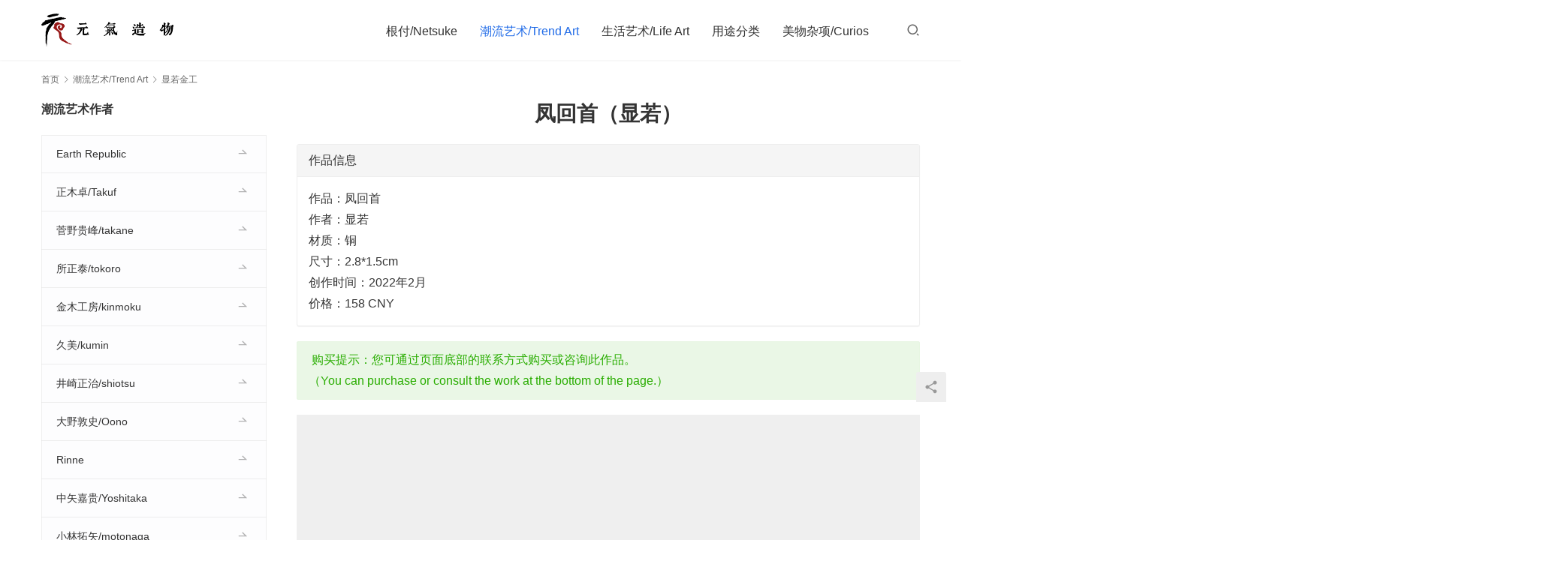

--- FILE ---
content_type: text/html; charset=UTF-8
request_url: https://www.elementcreat.com/archives/96682.htm
body_size: 13068
content:
<!DOCTYPE html>
<html lang="zh-CN">
<head>
<meta charset="UTF-8">
<meta http-equiv="X-UA-Compatible" content="IE=edge,chrome=1">
<meta name="renderer" content="webkit">
<meta name="viewport" content="initial-scale=1.0,user-scalable=no,maximum-scale=1,width=device-width,viewport-fit=cover">
<meta name="format-detection" content="telephone=no">
<title>凤回首（显若）  |  元气造物</title>
<link rel="canonical" href="https://www.elementcreat.com/archives/96682.htm" />
<meta name="applicable-device" content="pc,mobile" />
<meta http-equiv="Cache-Control" content="no-transform" />
<link rel="shortcut icon" href="https://www.elementcreat.com/wp-content/uploads/2021/11/ico32.png" />
<link rel='dns-prefetch' href='//at.alicdn.com' />
<link rel='dns-prefetch' href='//cdn.jsdelivr.net' />
<link rel="alternate" type="application/rss+xml" title="元气造物 &raquo; Feed" href="https://www.elementcreat.com/feed" />
<link rel="alternate" type="application/rss+xml" title="元气造物 &raquo; 评论Feed" href="https://www.elementcreat.com/comments/feed" />
<link rel="alternate" type="application/rss+xml" title="元气造物 &raquo; 凤回首（显若）评论Feed" href="https://www.elementcreat.com/archives/96682.htm/feed" />
<link rel='stylesheet' id='stylesheet-css'  href='//www.elementcreat.com/wp-content/uploads/wpcom/style.5.7.0.1762159635.css?ver=5.7.0' media='all' />
<link rel='stylesheet' id='material-icons-css'  href='http://www.elementcreat.com/wp-content/themes/module/themer/assets/css/material-icons.css?ver=5.7.0' media='all' />
<link rel='stylesheet' id='remixicon-css'  href='https://cdn.jsdelivr.net/npm/remixicon@2.5.0/fonts/remixicon.css?ver=2.5.0' media='all' />
<link rel='stylesheet' id='font-awesome-css'  href='http://www.elementcreat.com/wp-content/themes/module/themer/assets/css/font-awesome.css?ver=5.7.0' media='all' />
<style id='wp-block-library-inline-css'>
:root{--wp-admin-theme-color:#007cba;--wp-admin-theme-color--rgb:0,124,186;--wp-admin-theme-color-darker-10:#006ba1;--wp-admin-theme-color-darker-10--rgb:0,107,161;--wp-admin-theme-color-darker-20:#005a87;--wp-admin-theme-color-darker-20--rgb:0,90,135;--wp-admin-border-width-focus:2px}@media (-webkit-min-device-pixel-ratio:2),(min-resolution:192dpi){:root{--wp-admin-border-width-focus:1.5px}}:root{--wp--preset--font-size--normal:16px;--wp--preset--font-size--huge:42px}:root .has-very-light-gray-background-color{background-color:#eee}:root .has-very-dark-gray-background-color{background-color:#313131}:root .has-very-light-gray-color{color:#eee}:root .has-very-dark-gray-color{color:#313131}:root .has-vivid-green-cyan-to-vivid-cyan-blue-gradient-background{background:linear-gradient(135deg,#00d084,#0693e3)}:root .has-purple-crush-gradient-background{background:linear-gradient(135deg,#34e2e4,#4721fb 50%,#ab1dfe)}:root .has-hazy-dawn-gradient-background{background:linear-gradient(135deg,#faaca8,#dad0ec)}:root .has-subdued-olive-gradient-background{background:linear-gradient(135deg,#fafae1,#67a671)}:root .has-atomic-cream-gradient-background{background:linear-gradient(135deg,#fdd79a,#004a59)}:root .has-nightshade-gradient-background{background:linear-gradient(135deg,#330968,#31cdcf)}:root .has-midnight-gradient-background{background:linear-gradient(135deg,#020381,#2874fc)}.has-regular-font-size{font-size:1em}.has-larger-font-size{font-size:2.625em}.has-normal-font-size{font-size:var(--wp--preset--font-size--normal)}.has-huge-font-size{font-size:var(--wp--preset--font-size--huge)}.has-text-align-center{text-align:center}.has-text-align-left{text-align:left}.has-text-align-right{text-align:right}#end-resizable-editor-section{display:none}.aligncenter{clear:both}.items-justified-left{justify-content:flex-start}.items-justified-center{justify-content:center}.items-justified-right{justify-content:flex-end}.items-justified-space-between{justify-content:space-between}.screen-reader-text{border:0;clip:rect(1px,1px,1px,1px);-webkit-clip-path:inset(50%);clip-path:inset(50%);height:1px;margin:-1px;overflow:hidden;padding:0;position:absolute;width:1px;word-wrap:normal!important}.screen-reader-text:focus{background-color:#ddd;clip:auto!important;-webkit-clip-path:none;clip-path:none;color:#444;display:block;font-size:1em;height:auto;left:5px;line-height:normal;padding:15px 23px 14px;text-decoration:none;top:5px;width:auto;z-index:100000}html :where(.has-border-color),html :where([style*=border-width]){border-style:solid}html :where(img[class*=wp-image-]){height:auto;max-width:100%}
</style>
<style id='global-styles-inline-css'>
body{--wp--preset--color--black: #000000;--wp--preset--color--cyan-bluish-gray: #abb8c3;--wp--preset--color--white: #ffffff;--wp--preset--color--pale-pink: #f78da7;--wp--preset--color--vivid-red: #cf2e2e;--wp--preset--color--luminous-vivid-orange: #ff6900;--wp--preset--color--luminous-vivid-amber: #fcb900;--wp--preset--color--light-green-cyan: #7bdcb5;--wp--preset--color--vivid-green-cyan: #00d084;--wp--preset--color--pale-cyan-blue: #8ed1fc;--wp--preset--color--vivid-cyan-blue: #0693e3;--wp--preset--color--vivid-purple: #9b51e0;--wp--preset--gradient--vivid-cyan-blue-to-vivid-purple: linear-gradient(135deg,rgba(6,147,227,1) 0%,rgb(155,81,224) 100%);--wp--preset--gradient--light-green-cyan-to-vivid-green-cyan: linear-gradient(135deg,rgb(122,220,180) 0%,rgb(0,208,130) 100%);--wp--preset--gradient--luminous-vivid-amber-to-luminous-vivid-orange: linear-gradient(135deg,rgba(252,185,0,1) 0%,rgba(255,105,0,1) 100%);--wp--preset--gradient--luminous-vivid-orange-to-vivid-red: linear-gradient(135deg,rgba(255,105,0,1) 0%,rgb(207,46,46) 100%);--wp--preset--gradient--very-light-gray-to-cyan-bluish-gray: linear-gradient(135deg,rgb(238,238,238) 0%,rgb(169,184,195) 100%);--wp--preset--gradient--cool-to-warm-spectrum: linear-gradient(135deg,rgb(74,234,220) 0%,rgb(151,120,209) 20%,rgb(207,42,186) 40%,rgb(238,44,130) 60%,rgb(251,105,98) 80%,rgb(254,248,76) 100%);--wp--preset--gradient--blush-light-purple: linear-gradient(135deg,rgb(255,206,236) 0%,rgb(152,150,240) 100%);--wp--preset--gradient--blush-bordeaux: linear-gradient(135deg,rgb(254,205,165) 0%,rgb(254,45,45) 50%,rgb(107,0,62) 100%);--wp--preset--gradient--luminous-dusk: linear-gradient(135deg,rgb(255,203,112) 0%,rgb(199,81,192) 50%,rgb(65,88,208) 100%);--wp--preset--gradient--pale-ocean: linear-gradient(135deg,rgb(255,245,203) 0%,rgb(182,227,212) 50%,rgb(51,167,181) 100%);--wp--preset--gradient--electric-grass: linear-gradient(135deg,rgb(202,248,128) 0%,rgb(113,206,126) 100%);--wp--preset--gradient--midnight: linear-gradient(135deg,rgb(2,3,129) 0%,rgb(40,116,252) 100%);--wp--preset--duotone--dark-grayscale: url('#wp-duotone-dark-grayscale');--wp--preset--duotone--grayscale: url('#wp-duotone-grayscale');--wp--preset--duotone--purple-yellow: url('#wp-duotone-purple-yellow');--wp--preset--duotone--blue-red: url('#wp-duotone-blue-red');--wp--preset--duotone--midnight: url('#wp-duotone-midnight');--wp--preset--duotone--magenta-yellow: url('#wp-duotone-magenta-yellow');--wp--preset--duotone--purple-green: url('#wp-duotone-purple-green');--wp--preset--duotone--blue-orange: url('#wp-duotone-blue-orange');--wp--preset--font-size--small: 13px;--wp--preset--font-size--medium: 20px;--wp--preset--font-size--large: 36px;--wp--preset--font-size--x-large: 42px;}.has-black-color{color: var(--wp--preset--color--black) !important;}.has-cyan-bluish-gray-color{color: var(--wp--preset--color--cyan-bluish-gray) !important;}.has-white-color{color: var(--wp--preset--color--white) !important;}.has-pale-pink-color{color: var(--wp--preset--color--pale-pink) !important;}.has-vivid-red-color{color: var(--wp--preset--color--vivid-red) !important;}.has-luminous-vivid-orange-color{color: var(--wp--preset--color--luminous-vivid-orange) !important;}.has-luminous-vivid-amber-color{color: var(--wp--preset--color--luminous-vivid-amber) !important;}.has-light-green-cyan-color{color: var(--wp--preset--color--light-green-cyan) !important;}.has-vivid-green-cyan-color{color: var(--wp--preset--color--vivid-green-cyan) !important;}.has-pale-cyan-blue-color{color: var(--wp--preset--color--pale-cyan-blue) !important;}.has-vivid-cyan-blue-color{color: var(--wp--preset--color--vivid-cyan-blue) !important;}.has-vivid-purple-color{color: var(--wp--preset--color--vivid-purple) !important;}.has-black-background-color{background-color: var(--wp--preset--color--black) !important;}.has-cyan-bluish-gray-background-color{background-color: var(--wp--preset--color--cyan-bluish-gray) !important;}.has-white-background-color{background-color: var(--wp--preset--color--white) !important;}.has-pale-pink-background-color{background-color: var(--wp--preset--color--pale-pink) !important;}.has-vivid-red-background-color{background-color: var(--wp--preset--color--vivid-red) !important;}.has-luminous-vivid-orange-background-color{background-color: var(--wp--preset--color--luminous-vivid-orange) !important;}.has-luminous-vivid-amber-background-color{background-color: var(--wp--preset--color--luminous-vivid-amber) !important;}.has-light-green-cyan-background-color{background-color: var(--wp--preset--color--light-green-cyan) !important;}.has-vivid-green-cyan-background-color{background-color: var(--wp--preset--color--vivid-green-cyan) !important;}.has-pale-cyan-blue-background-color{background-color: var(--wp--preset--color--pale-cyan-blue) !important;}.has-vivid-cyan-blue-background-color{background-color: var(--wp--preset--color--vivid-cyan-blue) !important;}.has-vivid-purple-background-color{background-color: var(--wp--preset--color--vivid-purple) !important;}.has-black-border-color{border-color: var(--wp--preset--color--black) !important;}.has-cyan-bluish-gray-border-color{border-color: var(--wp--preset--color--cyan-bluish-gray) !important;}.has-white-border-color{border-color: var(--wp--preset--color--white) !important;}.has-pale-pink-border-color{border-color: var(--wp--preset--color--pale-pink) !important;}.has-vivid-red-border-color{border-color: var(--wp--preset--color--vivid-red) !important;}.has-luminous-vivid-orange-border-color{border-color: var(--wp--preset--color--luminous-vivid-orange) !important;}.has-luminous-vivid-amber-border-color{border-color: var(--wp--preset--color--luminous-vivid-amber) !important;}.has-light-green-cyan-border-color{border-color: var(--wp--preset--color--light-green-cyan) !important;}.has-vivid-green-cyan-border-color{border-color: var(--wp--preset--color--vivid-green-cyan) !important;}.has-pale-cyan-blue-border-color{border-color: var(--wp--preset--color--pale-cyan-blue) !important;}.has-vivid-cyan-blue-border-color{border-color: var(--wp--preset--color--vivid-cyan-blue) !important;}.has-vivid-purple-border-color{border-color: var(--wp--preset--color--vivid-purple) !important;}.has-vivid-cyan-blue-to-vivid-purple-gradient-background{background: var(--wp--preset--gradient--vivid-cyan-blue-to-vivid-purple) !important;}.has-light-green-cyan-to-vivid-green-cyan-gradient-background{background: var(--wp--preset--gradient--light-green-cyan-to-vivid-green-cyan) !important;}.has-luminous-vivid-amber-to-luminous-vivid-orange-gradient-background{background: var(--wp--preset--gradient--luminous-vivid-amber-to-luminous-vivid-orange) !important;}.has-luminous-vivid-orange-to-vivid-red-gradient-background{background: var(--wp--preset--gradient--luminous-vivid-orange-to-vivid-red) !important;}.has-very-light-gray-to-cyan-bluish-gray-gradient-background{background: var(--wp--preset--gradient--very-light-gray-to-cyan-bluish-gray) !important;}.has-cool-to-warm-spectrum-gradient-background{background: var(--wp--preset--gradient--cool-to-warm-spectrum) !important;}.has-blush-light-purple-gradient-background{background: var(--wp--preset--gradient--blush-light-purple) !important;}.has-blush-bordeaux-gradient-background{background: var(--wp--preset--gradient--blush-bordeaux) !important;}.has-luminous-dusk-gradient-background{background: var(--wp--preset--gradient--luminous-dusk) !important;}.has-pale-ocean-gradient-background{background: var(--wp--preset--gradient--pale-ocean) !important;}.has-electric-grass-gradient-background{background: var(--wp--preset--gradient--electric-grass) !important;}.has-midnight-gradient-background{background: var(--wp--preset--gradient--midnight) !important;}.has-small-font-size{font-size: var(--wp--preset--font-size--small) !important;}.has-medium-font-size{font-size: var(--wp--preset--font-size--medium) !important;}.has-large-font-size{font-size: var(--wp--preset--font-size--large) !important;}.has-x-large-font-size{font-size: var(--wp--preset--font-size--x-large) !important;}
</style>
<link rel='stylesheet' id='wwa-css'  href='http://www.elementcreat.com/wp-content/plugins/justweapp/css/style.css?ver=3.10.1' media='all' />
<link rel='stylesheet' id='theme-my-login-css'  href='http://www.elementcreat.com/wp-content/plugins/theme-my-login/assets/styles/theme-my-login.min.css?ver=7.1.5' media='all' />
<script src='https://cdn.jsdelivr.net/npm/jquery@3.5.1/dist/jquery.min.js?ver=3.5.1' id='jquery-core-js'></script>
<script src='http://www.elementcreat.com/wp-includes/js/jquery/jquery-migrate.min.js?ver=3.3.2' id='jquery-migrate-js'></script>
<script src='//at.alicdn.com/t/font_2010989_syla1zlte3.js?ver=5.7.0' id='wpcom-icons-js'></script>
<link rel="EditURI" type="application/rsd+xml" title="RSD" href="https://www.elementcreat.com/xmlrpc.php?rsd" />
<link rel="wlwmanifest" type="application/wlwmanifest+xml" href="http://www.elementcreat.com/wp-includes/wlwmanifest.xml" /> 
<link rel="icon" href="https://www.elementcreat.com/wp-content/uploads/2021/11/ico32.png" sizes="32x32" />
<link rel="icon" href="https://www.elementcreat.com/wp-content/uploads/2021/11/ico32.png" sizes="192x192" />
<link rel="apple-touch-icon" href="https://www.elementcreat.com/wp-content/uploads/2021/11/ico32.png" />
<meta name="msapplication-TileImage" content="https://www.elementcreat.com/wp-content/uploads/2021/11/ico32.png" />
<!--[if lte IE 9]><script src="http://www.elementcreat.com/wp-content/themes/module/js/update.js"></script><![endif]-->
</head>
<body class="post-template-default single single-post postid-96682 single-format-standard wp-embed-responsive lang-cn">
<header id="header" class="header">
    <div class="container clearfix">
        <div class="navbar-header">
            <button type="button" class="navbar-toggle collapsed" data-toggle="collapse" data-target=".navbar-menu">
                <span class="icon-bar icon-bar-1"></span>
                <span class="icon-bar icon-bar-2"></span>
                <span class="icon-bar icon-bar-3"></span>
            </button>
                        <div class="logo">
                <a href="https://www.elementcreat.com" rel="home"><img src="http://www.elementcreat.com/wp-content/uploads/2017/05/logo-2.gif" alt="元气造物"></a>
            </div>
        </div>

        <nav class="collapse navbar-collapse navbar-right navbar-menu">
            <ul id="menu-%e5%85%83%e6%b0%94%e9%80%a0%e7%89%a9" class="nav navbar-nav main-menu wpcom-adv-menu"><li class="menu-item menu-item-style menu-item-style1 dropdown"><a href="https://www.elementcreat.com/archives/category/netsuke" class="dropdown-toggle">根付/Netsuke</a>
<ul class="dropdown-menu menu-item-wrap menu-item-col-5">
	<li class="menu-item"><a href="https://www.elementcreat.com/archives/category/netsuke/yiren">屹人/YiRen</a></li>
	<li class="menu-item"><a href="https://www.elementcreat.com/archives/category/netsuke/kim">金强/Kim</a></li>
	<li class="menu-item"><a href="https://www.elementcreat.com/archives/category/netsuke/red">红衣法师/Red</a></li>
	<li class="menu-item"><a href="https://www.elementcreat.com/archives/category/netsuke/fengchen">封尘/FengChen</a></li>
	<li class="menu-item"><a href="https://www.elementcreat.com/archives/category/netsuke/oleg">奥列格/Oleg</a></li>
	<li class="menu-item"><a href="https://www.elementcreat.com/archives/category/netsuke/yingzhe">英喆/YingZhe</a></li>
	<li class="menu-item"><a href="https://www.elementcreat.com/archives/category/netsuke/yitu-graller">一土/YiTu</a></li>
	<li class="menu-item"><a href="https://www.elementcreat.com/archives/category/netsuke/xuq-graller">徐清/XuQing</a></li>
	<li class="menu-item"><a href="https://www.elementcreat.com/archives/category/netsuke/chenwu-graller">辰午/ChenWu</a></li>
	<li class="menu-item"><a href="https://www.elementcreat.com/archives/category/netsuke/zizhu-g">子竹/ZiZhu</a></li>
	<li class="menu-item"><a href="https://www.elementcreat.com/archives/category/netsuke/ziyi-graller">子一/ZiYi</a></li>
	<li class="menu-item"><a href="https://www.elementcreat.com/archives/category/netsuke/tiecheng">铁成/TieCheng</a></li>
	<li class="menu-item"><a href="https://www.elementcreat.com/archives/category/netsuke/dayu_g">大鱼/DaYu</a></li>
	<li class="menu-item"><a href="https://www.elementcreat.com/archives/category/netsuke/zhuma">竹马/ZhuMa</a></li>
	<li class="menu-item"><a href="https://www.elementcreat.com/archives/category/netsuke/tim-graller">易鑫/TimYi</a></li>
	<li class="menu-item"><a href="https://www.elementcreat.com/archives/category/netsuke/honey">本/honey</a></li>
	<li class="menu-item"><a href="https://www.elementcreat.com/archives/category/netsuke/tanzi">谈子/Tanzi</a></li>
	<li class="menu-item"><a href="https://www.elementcreat.com/archives/category/netsuke/yukun">羽昆/YuKun</a></li>
	<li class="menu-item"><a href="https://www.elementcreat.com/archives/category/netsuke/yunmao-graller">耘茂/YunMao</a></li>
	<li class="menu-item"><a href="https://www.elementcreat.com/archives/category/netsuke/yonggui-graller">永贵/YongGui</a></li>
	<li class="menu-item"><a href="https://www.elementcreat.com/archives/category/netsuke/zhonghu">冢虎/ZhongHu</a></li>
	<li class="menu-item"><a href="https://www.elementcreat.com/archives/category/netsuke/shisuig">至水/SHISUI</a></li>
	<li class="menu-item"><a href="https://www.elementcreat.com/archives/category/netsuke/fujii">藤井安刚/FUJII</a></li>
	<li class="menu-item"><a href="https://www.elementcreat.com/archives/category/netsuke/bishu">斋藤美洲/Bishu</a></li>
	<li class="menu-item"><a href="https://www.elementcreat.com/archives/category/netsuke/ziyuan">紫苑/SHION</a></li>
	<li class="menu-item"><a href="https://www.elementcreat.com/archives/category/netsuke/mabu">中梶真武/MABU</a></li>
	<li class="menu-item"><a href="https://www.elementcreat.com/archives/category/netsuke/rippo">利步/Rippo</a></li>
	<li class="menu-item"><a href="https://www.elementcreat.com/archives/category/netsuke/koma">狛/KOMA</a></li>
	<li class="menu-item"><a href="https://www.elementcreat.com/archives/category/netsuke/sanmei">三昧/Zanmai</a></li>
	<li class="menu-item"><a href="https://www.elementcreat.com/archives/category/netsuke/douho-graller">道甫/DOUHO</a></li>
	<li class="menu-item"><a href="https://www.elementcreat.com/archives/category/netsuke/qianci">森谦次/Kenji</a></li>
	<li class="menu-item"><a href="https://www.elementcreat.com/archives/category/netsuke/afks">阿夫克森/Александр</a></li>
	<li class="menu-item"><a href="https://www.elementcreat.com/archives/category/netsuke/kiheji">贵石/Kiheji</a></li>
	<li class="menu-item"><a href="https://www.elementcreat.com/archives/category/netsuke/ted">西奥多/Ted</a></li>
	<li class="menu-item"><a href="https://www.elementcreat.com/archives/category/netsuke/alk">阿列克/Олег</a></li>
	<li class="menu-item"><a href="https://www.elementcreat.com/archives/category/netsuke/fubu">服部/HATTORI</a></li>
	<li class="menu-item"><a href="https://www.elementcreat.com/archives/category/netsuke/others">其他/Others</a></li>
</ul>
</li>
<li class="menu-item current-post-ancestor active menu-item-style menu-item-style1 dropdown"><a href="https://www.elementcreat.com/archives/category/trend" class="dropdown-toggle">潮流艺术/Trend Art</a>
<ul class="dropdown-menu menu-item-wrap menu-item-col-5">
	<li class="menu-item"><a href="https://www.elementcreat.com/archives/category/trend/earth-republic">Earth Republic</a></li>
	<li class="menu-item"><a href="https://www.elementcreat.com/archives/category/trend/takuf">正木卓/Takuf</a></li>
	<li class="menu-item"><a href="https://www.elementcreat.com/archives/category/trend/takane">菅野贵峰/takane</a></li>
	<li class="menu-item"><a href="https://www.elementcreat.com/archives/category/trend/tokoro">所正泰/tokoro</a></li>
	<li class="menu-item"><a href="https://www.elementcreat.com/archives/category/trend/kinmoku">金木工房/kinmoku</a></li>
	<li class="menu-item"><a href="https://www.elementcreat.com/archives/category/trend/kumin">久美/kumin</a></li>
	<li class="menu-item"><a href="https://www.elementcreat.com/archives/category/trend/shiotsumura">井崎正治/shiotsu</a></li>
	<li class="menu-item"><a href="https://www.elementcreat.com/archives/category/trend/oono">大野敦史/Oono</a></li>
	<li class="menu-item"><a href="https://www.elementcreat.com/archives/category/trend/rinne">Rinne</a></li>
	<li class="menu-item"><a href="https://www.elementcreat.com/archives/category/trend/yoshitaka">中矢嘉贵/Yoshitaka</a></li>
	<li class="menu-item"><a href="https://www.elementcreat.com/archives/category/trend/motonaga">小林拓矢/motonaga</a></li>
	<li class="menu-item"><a href="https://www.elementcreat.com/archives/category/trend/haiiro">西别府久幸/haiiro</a></li>
	<li class="menu-item"><a href="https://www.elementcreat.com/archives/category/trend/takigami">泷上玄野/Takigami</a></li>
	<li class="menu-item"><a href="https://www.elementcreat.com/archives/category/trend/naotowada">和田直人/NaotoWada</a></li>
	<li class="menu-item"><a href="https://www.elementcreat.com/archives/category/lifeart/kotono">结城琴乃/Kotono</a></li>
	<li class="menu-item"><a href="https://www.elementcreat.com/archives/category/trend/hotoke">酒井 豪/hotoke</a></li>
	<li class="menu-item"><a href="https://www.elementcreat.com/archives/category/trend/inna">伊娜罗曼琴科/Inna</a></li>
	<li class="menu-item"><a href="https://www.elementcreat.com/archives/category/trend/domenico">多米尼克/Domenico</a></li>
	<li class="menu-item"><a href="https://www.elementcreat.com/archives/category/trend/ning">阿宁/Ning</a></li>
	<li class="menu-item"><a href="https://www.elementcreat.com/archives/category/trend/kiokudrop">萩原まさえ/KIOKUDROP</a></li>
	<li class="menu-item"><a href="https://www.elementcreat.com/archives/category/trend/sara">莎拉尼克/sara</a></li>
	<li class="menu-item"><a href="https://www.elementcreat.com/archives/category/trend/kimura">木村悠希/Kimura</a></li>
	<li class="menu-item"><a href="https://www.elementcreat.com/archives/category/trend/jiange">剑阁/JianGe</a></li>
	<li class="menu-item"><a href="https://www.elementcreat.com/archives/category/trend/zouchao">邹超/Zouchao</a></li>
	<li class="menu-item"><a href="https://www.elementcreat.com/archives/category/trend/ziwei">子玮/ZiWei</a></li>
	<li class="menu-item"><a href="https://www.elementcreat.com/archives/category/trend/togawa">川五十生/Togawa</a></li>
	<li class="menu-item"><a href="https://www.elementcreat.com/archives/category/trend/akira">日下明/Akira</a></li>
	<li class="menu-item"><a href="https://www.elementcreat.com/archives/category/trend/mohan">王墨晗/mohan</a></li>
	<li class="menu-item"><a href="https://www.elementcreat.com/archives/category/trend/kota">中坪宏太/Kota</a></li>
	<li class="menu-item"><a href="https://www.elementcreat.com/archives/category/trend/tothers">其他/Others</a></li>
</ul>
</li>
<li class="menu-item menu-item-style menu-item-style1 dropdown"><a href="https://www.elementcreat.com/archives/category/lifeart" class="dropdown-toggle">生活艺术/Life Art</a>
<ul class="dropdown-menu menu-item-wrap menu-item-col-5">
	<li class="menu-item"><a href="https://www.elementcreat.com/zhuoyue">灼阅/ZHUOYUE</a></li>
	<li class="menu-item"><a href="https://www.elementcreat.com/archives/category/lifeart/ryuichi">芳贺龙一/Ryuichi</a></li>
	<li class="menu-item"><a href="https://www.elementcreat.com/archives/category/lifeart/shikaidai">四海大/shikaidai</a></li>
	<li class="menu-item"><a href="https://www.elementcreat.com/archives/category/lifeart/gm">まとはま・安竹</a></li>
	<li class="menu-item"><a href="https://www.elementcreat.com/archives/category/lifeart/mari">井上真利/Mari</a></li>
	<li class="menu-item"><a href="https://www.elementcreat.com/archives/category/lifeart/yuichi">小林雄一/yuichi</a></li>
	<li class="menu-item"><a href="https://www.elementcreat.com/archives/category/lifeart/chitian">池田省吾/chitian</a></li>
	<li class="menu-item"><a href="https://www.elementcreat.com/archives/category/lifeart/yohei">后藤洋平/Yohei</a></li>
	<li class="menu-item"><a href="https://www.elementcreat.com/archives/category/lifeart/shihisa">石原稔久/shihisa</a></li>
	<li class="menu-item"><a href="https://www.elementcreat.com/archives/category/lifeart/waan">蛙庵/うつわ</a></li>
	<li class="menu-item"><a href="https://www.elementcreat.com/archives/category/lifeart/jiang">江雄伟/Jiang</a></li>
	<li class="menu-item"><a href="https://www.elementcreat.com/archives/category/lifeart/toharu">佐野元春/Toharu</a></li>
	<li class="menu-item"><a href="https://www.elementcreat.com/archives/category/lifeart/takagi">高木浩二/takagi</a></li>
	<li class="menu-item"><a href="https://www.elementcreat.com/archives/category/lifeart/suzuki">铃木滋子/SUZUKI</a></li>
	<li class="menu-item"><a href="https://www.elementcreat.com/archives/category/lifeart/yuuji">村木雄儿/Yuuji</a></li>
	<li class="menu-item"><a href="https://www.elementcreat.com/archives/category/lifeart/oyamano">小山乃文彦/oyamano</a></li>
	<li class="menu-item"><a href="https://www.elementcreat.com/archives/category/lifeart/toru">八田亨/toru</a></li>
	<li class="menu-item"><a href="https://www.elementcreat.com/archives/category/lifeart/seiki">江口诚基/Seiki</a></li>
	<li class="menu-item"><a href="https://www.elementcreat.com/archives/category/lifeart/shinpei">马渡新平/Shinpei</a></li>
	<li class="menu-item"><a href="https://www.elementcreat.com/archives/category/lifeart/kitaimai">北井真衣/kitaimai</a></li>
	<li class="menu-item"><a href="https://www.elementcreat.com/archives/category/lifeart/ogataatushi">尾形アツシ/ogataatushi</a></li>
	<li class="menu-item"><a href="https://www.elementcreat.com/archives/category/lifeart/takayama">高山爱/Takayama</a></li>
	<li class="menu-item"><a href="https://www.elementcreat.com/archives/category/lifeart/yutaro">贵岛雄太朗/Yutaro</a></li>
	<li class="menu-item"><a href="https://www.elementcreat.com/archives/category/lifeart/hirokazu">古谷浩一/Hirokazu</a></li>
	<li class="menu-item"><a href="https://www.elementcreat.com/archives/category/lifeart/eiichi">涉谷英一/eiichi</a></li>
	<li class="menu-item"><a href="https://www.elementcreat.com/archives/category/lifeart/hiroko">伴裕子/Hiroko</a></li>
	<li class="menu-item"><a href="https://www.elementcreat.com/archives/category/lifeart/tamamokko">玉元利幸/Tamamokko</a></li>
	<li class="menu-item"><a href="https://www.elementcreat.com/archives/category/lifeart/pinlai">平濑マリ子</a></li>
	<li class="menu-item"><a href="https://www.elementcreat.com/archives/category/lifeart/heyeqisi">鹤野启司/heyeqisi</a></li>
	<li class="menu-item"><a href="https://www.elementcreat.com/archives/category/lifeart/cisetoytoyto">川原幸子/cisetoytoyto</a></li>
	<li class="menu-item"><a href="https://www.elementcreat.com/archives/category/lifeart/daijw">戴佳威</a></li>
	<li class="menu-item"><a href="https://www.elementcreat.com/archives/category/lifeart/yunjin">云井窑</a></li>
	<li class="menu-item"><a href="https://www.elementcreat.com/archives/category/lifeart/yizhilang">一志郎窑</a></li>
	<li class="menu-item"><a href="https://www.elementcreat.com/archives/category/lifeart/ryoma">平松龙马/Ryoma</a></li>
	<li class="menu-item"><a href="https://www.elementcreat.com/archives/category/lifeart/ryutaro">山田隆太郎/RYUTARO</a></li>
	<li class="menu-item"><a href="https://www.elementcreat.com/archives/category/lifeart/natsuki">小仓夏树/Natsuki</a></li>
	<li class="menu-item"><a href="https://www.elementcreat.com/archives/category/lifeart/yoshio">寒川义雄/Yoshio</a></li>
	<li class="menu-item"><a href="https://www.elementcreat.com/archives/category/lifeart/kazuhiko">工藤和彦/Kazuhiko</a></li>
	<li class="menu-item"><a href="https://www.elementcreat.com/archives/category/lifeart/katsunori">泽克典/KATSUNORI</a></li>
	<li class="menu-item"><a href="https://www.elementcreat.com/archives/category/lifeart/atsuko">西川敦子/atsuko</a></li>
	<li class="menu-item"><a href="https://www.elementcreat.com/archives/category/lifeart/xichuan">西川孝次</a></li>
	<li class="menu-item"><a href="https://www.elementcreat.com/archives/category/lifeart/cocochi">市野雅利/cocochi</a></li>
	<li class="menu-item"><a href="https://www.elementcreat.com/archives/category/lifeart/kazuaki">志村和晃/kazuaki</a></li>
	<li class="menu-item"><a href="https://www.elementcreat.com/archives/category/lifeart/kousuke">宇田康介/kousuke</a></li>
	<li class="menu-item"><a href="https://www.elementcreat.com/archives/category/lifeart/shingo">马野真吾/shingo</a></li>
	<li class="menu-item"><a href="https://www.elementcreat.com/archives/category/lifeart/yasuno">大杉康伸/yasuno</a></li>
	<li class="menu-item"><a href="https://www.elementcreat.com/archives/category/lifeart/taitian">太田硝子研究室</a></li>
	<li class="menu-item"><a href="https://www.elementcreat.com/archives/category/lifeart/kusada">艸田正樹/kusada</a></li>
	<li class="menu-item"><a href="https://www.elementcreat.com/archives/category/lifeart/tadaomi">山本忠臣/Tadaomi</a></li>
	<li class="menu-item"><a href="https://www.elementcreat.com/archives/category/lifeart/ayako">须贺文子/Ayako</a></li>
	<li class="menu-item"><a href="https://www.elementcreat.com/archives/category/lifeart/kimjongpil">金钟毕/KimJongPil</a></li>
	<li class="menu-item"><a href="https://www.elementcreat.com/archives/category/lifeart/kikuchi">菊地胜/Kikuchi</a></li>
	<li class="menu-item"><a href="https://www.elementcreat.com/archives/category/lifeart/heyuan">河原崎贵/heyuan</a></li>
	<li class="menu-item"><a href="https://www.elementcreat.com/archives/category/lifeart/qiubin">邱彬/QiuBin</a></li>
	<li class="menu-item"><a href="https://www.elementcreat.com/archives/category/lifeart/toshiro">安彦年朗/Toshiro</a></li>
	<li class="menu-item"><a href="https://www.elementcreat.com/archives/category/lifeart/masanobu">安藤雅信/masanobu</a></li>
	<li class="menu-item"><a href="https://www.elementcreat.com/archives/category/lifeart/mayuko">小川真由子/Mayuko</a></li>
	<li class="menu-item"><a href="https://www.elementcreat.com/archives/category/lifeart/masao">小澄正雄/Masao</a></li>
	<li class="menu-item"><a href="https://www.elementcreat.com/archives/category/lifeart/yuuchyo">腰越祐贵/Yuuchyo</a></li>
	<li class="menu-item"><a href="https://www.elementcreat.com/archives/category/lifeart/asana">能登朝奈/asana</a></li>
	<li class="menu-item"><a href="https://www.elementcreat.com/archives/category/lifeart/othersl">其他/OthersL</a></li>
</ul>
</li>
<li class="menu-item menu-item-style menu-item-style1 dropdown"><a href="https://www.elementcreat.com/archives/category/list" class="dropdown-toggle">用途分类</a>
<ul class="dropdown-menu menu-item-wrap menu-item-col-5">
	<li class="menu-item"><a href="https://www.elementcreat.com/archives/category/list/min">盘子/皿</a></li>
	<li class="menu-item"><a href="https://www.elementcreat.com/archives/category/list/wan">碗/钵</a></li>
	<li class="menu-item"><a href="https://www.elementcreat.com/archives/category/list/guo">土锅/铁锅</a></li>
	<li class="menu-item"><a href="https://www.elementcreat.com/archives/category/list/gongdao">片口/公道</a></li>
	<li class="menu-item"><a href="https://www.elementcreat.com/archives/category/list/cup">杯子</a></li>
	<li class="menu-item"><a href="https://www.elementcreat.com/archives/category/list/hu">壶/罐</a></li>
	<li class="menu-item"><a href="https://www.elementcreat.com/archives/category/list/hua">花器</a></li>
	<li class="menu-item"><a href="https://www.elementcreat.com/archives/category/list/wood">木器</a></li>
	<li class="menu-item"><a href="https://www.elementcreat.com/archives/category/list/glass">玻璃</a></li>
	<li class="menu-item"><a href="https://www.elementcreat.com/archives/category/list/diaosu">置物/雕塑</a></li>
	<li class="menu-item"><a href="https://www.elementcreat.com/archives/category/list/shipin">饰品</a></li>
	<li class="menu-item"><a href="https://www.elementcreat.com/archives/category/list/zhiwu">织物</a></li>
	<li class="menu-item"><a href="https://www.elementcreat.com/archives/category/list/paint">画/版画</a></li>
	<li class="menu-item"><a href="https://www.elementcreat.com/archives/category/list/lighting">灯具/Lighting</a></li>
	<li class="menu-item"><a href="https://www.elementcreat.com/archives/category/list/other">其他</a></li>
</ul>
</li>
<li class="menu-item"><a href="https://www.elementcreat.com/archives/category/curios">美物杂项/Curios</a></li>
</ul><!-- /.navbar-collapse -->

            <div class="navbar-action pull-right">
                                    <div class="search-index pull-left">
                        <a class="search-icon" href="javascript:;"><i class="wpcom-icon wi"><svg aria-hidden="true"><use xlink:href="#wi-search"></use></svg></i></a>
                        <form class="search-form" action="https://www.elementcreat.com" method="get" role="search">
    <input type="text" class="keyword" name="s" placeholder="输入关键词搜索..." value="">
    <button type="submit" class="submit"><i class="wpcom-icon wi"><svg aria-hidden="true"><use xlink:href="#wi-search"></use></svg></i></button>
</form>                    </div><!-- /.search-index -->
                                
                            </div>
        </nav>
    </div><!-- /.container -->
</header>
<div id="wrap">        <div class="container wrap">
    <ol class="breadcrumb" vocab="https://schema.org/" typeof="BreadcrumbList"><li class="home" property="itemListElement" typeof="ListItem"><a href="https://www.elementcreat.com" property="item" typeof="WebPage"><span property="name" class="hide">元气造物</span>首页</a><meta property="position" content="1"></li><li property="itemListElement" typeof="ListItem"><i class="wpcom-icon wi"><svg aria-hidden="true"><use xlink:href="#wi-arrow-right-3"></use></svg></i><a href="https://www.elementcreat.com/archives/category/trend" property="item" typeof="WebPage"><span property="name">潮流艺术/Trend Art</span></a><meta property="position" content="2"></li><li property="itemListElement" typeof="ListItem"><i class="wpcom-icon wi"><svg aria-hidden="true"><use xlink:href="#wi-arrow-right-3"></use></svg></i><a href="https://www.elementcreat.com/archives/category/trend/xianruo" property="item" typeof="WebPage"><span property="name">显若金工</span></a><meta property="position" content="3"></li></ol>        <div class="main">
                            <div class="entry">
                                            <h1 class="entry-title">凤回首（显若）</h1>                                        <div class="entry-content">
                        
<div class="wp-block-wpcom-panel"> <div class="panel panel-default"><div class="panel-heading"><h3 class="panel-title">作品信息</h3></div><div class="panel-body"> 
<p>作品：凤回首<br>作者：显若<br>材质：铜<br>尺寸：2.8*1.5cm<br>创作时间：2022年2月<br>价格：158 CNY</p>
 </div></div> </div>



<div class="wp-block-wpcom-alert"><div class="alert alert-success" role="alert"><i class="wpcom-icon fa fa-heart"></i> <p> 购买提示：您可通过页面底部的联系方式购买或咨询此作品。<br/>（You can purchase or consult the work at the bottom of the page.）</p></div></div>


<p><noscript><img class="alignnone size-full wp-image-96683" src="https://www.elementcreat.com/wp-content/uploads/2022/02/1E1A4797.jpg" alt="凤回首（显若）" width="2000" height="1333" /></noscript><img class="alignnone size-full wp-image-96683 j-lazy" src="http://www.elementcreat.com/wp-content/themes/module/themer/assets/images/lazy.png" data-original="https://www.elementcreat.com/wp-content/uploads/2022/02/1E1A4797.jpg" alt="凤回首（显若）" width="2000" height="1333" /></p>
<p><noscript><img class="alignnone size-full wp-image-96684" src="https://www.elementcreat.com/wp-content/uploads/2022/02/1E1A4798.jpg" alt="凤回首（显若）" width="2000" height="1333" /></noscript><img class="alignnone size-full wp-image-96684 j-lazy" src="http://www.elementcreat.com/wp-content/themes/module/themer/assets/images/lazy.png" data-original="https://www.elementcreat.com/wp-content/uploads/2022/02/1E1A4798.jpg" alt="凤回首（显若）" width="2000" height="1333" /></p>
<p><noscript><img class="alignnone size-full wp-image-96685" src="https://www.elementcreat.com/wp-content/uploads/2022/02/1E1A4799.jpg" alt="凤回首（显若）" width="2000" height="1333" /></noscript><img class="alignnone size-full wp-image-96685 j-lazy" src="http://www.elementcreat.com/wp-content/themes/module/themer/assets/images/lazy.png" data-original="https://www.elementcreat.com/wp-content/uploads/2022/02/1E1A4799.jpg" alt="凤回首（显若）" width="2000" height="1333" /></p>
<p><noscript><img class="alignnone size-full wp-image-96686" src="https://www.elementcreat.com/wp-content/uploads/2022/02/1E1A4800.jpg" alt="凤回首（显若）" width="2000" height="1333" /></noscript><img class="alignnone size-full wp-image-96686 j-lazy" src="http://www.elementcreat.com/wp-content/themes/module/themer/assets/images/lazy.png" data-original="https://www.elementcreat.com/wp-content/uploads/2022/02/1E1A4800.jpg" alt="凤回首（显若）" width="2000" height="1333" /></p>
<p><noscript><img class="alignnone size-full wp-image-96687" src="https://www.elementcreat.com/wp-content/uploads/2022/02/1E1A4801.jpg" alt="凤回首（显若）" width="2000" height="1333" /></noscript><img class="alignnone size-full wp-image-96687 j-lazy" src="http://www.elementcreat.com/wp-content/themes/module/themer/assets/images/lazy.png" data-original="https://www.elementcreat.com/wp-content/uploads/2022/02/1E1A4801.jpg" alt="凤回首（显若）" width="2000" height="1333" /></p>
<p><noscript><img class="alignnone size-full wp-image-96688" src="https://www.elementcreat.com/wp-content/uploads/2022/02/1E1A4802.jpg" alt="凤回首（显若）" width="2000" height="1333" /></noscript><img class="alignnone size-full wp-image-96688 j-lazy" src="http://www.elementcreat.com/wp-content/themes/module/themer/assets/images/lazy.png" data-original="https://www.elementcreat.com/wp-content/uploads/2022/02/1E1A4802.jpg" alt="凤回首（显若）" width="2000" height="1333" /></p>
<p> </p>
<p style="white-space: normal; text-align: center;"><div class="alert alert-danger" role="alert"><i class="wpcom-icon fa fa-eye"></i> 作品发布：如果您是独立创作人，也想在本站发布作品，请联系 微信/WeChat：elementcreat 邮箱/Email：10095750@qq.com</div></p>
<hr style="white-space: normal; max-width: 100%; background-color: #ffffff; box-sizing: border-box !important; word-wrap: break-word !important;" />
<p style="text-indent: 0em; max-width: 100%; min-height: 1em; white-space: pre-wrap; background-color: #ffffff; box-sizing: border-box !important; word-wrap: break-word !important; text-align: center;"><span style="max-width: 100%; color: #ff7faa; font-family: Tahoma, Helvetica, sans-serif; font-size: 12px; line-height: 21px; background-color: #fefefc; box-sizing: border-box !important; word-wrap: break-word !important;">本文由作者授权转载联合发布，<br style="max-width: 100%; box-sizing: border-box !important; word-wrap: break-word !important;" />任何其他个人与团体转载请注明原文链接，<br style="max-width: 100%; box-sizing: border-box !important; word-wrap: break-word !important;" />原文出处，不得对文章与图片做任何修改。</span></p>
<hr style="white-space: normal; max-width: 100%; background-color: #ffffff; box-sizing: border-box !important; word-wrap: break-word !important;" />
<p style="max-width: 100%; min-height: 1em; white-space: pre-wrap; background-color: #ffffff; box-sizing: border-box !important; word-wrap: break-word !important; text-align: center;"><span style="max-width: 100%; color: #3e3b3b; font-family: 宋体; font-size: 12px; line-height: 24px; box-sizing: border-box !important; word-wrap: break-word !important;">更多资迅</span></p>
<p style="max-width: 100%; min-height: 1em; white-space: pre-wrap; background-color: #ffffff; box-sizing: border-box !important; word-wrap: break-word !important; text-align: center;"><span style="max-width: 100%; font-size: 12px; color: #3e3b3b; font-family: 宋体; line-height: 24px; box-sizing: border-box !important; word-wrap: break-word !important;">请关注  → </span><span style="max-width: 100%; font-size: 12px; font-family: 宋体; line-height: 24px; color: #ffffff; background-color: #b2b2b2; box-sizing: border-box !important; word-wrap: break-word !important;">【和清堂】</span></p>
<p style="max-width: 100%; min-height: 1em; white-space: pre-wrap; background-color: #ffffff; box-sizing: border-box !important; word-wrap: break-word !important; text-align: center;"><span style="max-width: 100%; color: #3e3b3b; font-family: 宋体; font-size: 12px; line-height: 24px; box-sizing: border-box !important; word-wrap: break-word !important;"><noscript><img class="aligncenter" style="user-select: none; box-sizing: border-box !important; overflow-wrap: break-word !important; width: 258px; visibility: visible !important;" alt="凤回首（显若）" src="https://www.elementcreat.com/wp-content/uploads/2017/05/2017051607272941336005853.jpg" width="auto" height="258" data-s="300,640" data-type="jpeg" data-ratio="1" data-w="258" data-src="http://mmbiz.qpic.cn/mmbiz/7tlk4GuBOk2bIKxaia4hWmTwiaA1CbfWEnOcoskeMUSsgmqNnf3kMr00TcNYfIvMLwFvibX5EtV5yX3fT8kIRktUw/640?wx_fmt=jpeg" /></noscript><img class="aligncenter j-lazy" style="user-select: none; box-sizing: border-box !important; overflow-wrap: break-word !important; width: 258px; visibility: visible !important;" alt="凤回首（显若）" src="http://www.elementcreat.com/wp-content/themes/module/themer/assets/images/lazy.png" data-original="https://www.elementcreat.com/wp-content/uploads/2017/05/2017051607272941336005853.jpg" width="auto" height="258" data-s="300,640" data-type="jpeg" data-ratio="1" data-w="258" data-src="http://mmbiz.qpic.cn/mmbiz/7tlk4GuBOk2bIKxaia4hWmTwiaA1CbfWEnOcoskeMUSsgmqNnf3kMr00TcNYfIvMLwFvibX5EtV5yX3fT8kIRktUw/640?wx_fmt=jpeg" /></span></p>
<hr style="white-space: normal; max-width: 100%; background-color: #ffffff; box-sizing: border-box !important; word-wrap: break-word !important;" />
<p style="max-width: 100%; min-height: 1em; white-space: pre-wrap; background-color: #ffffff; box-sizing: border-box !important; word-wrap: break-word !important; text-align: center;"> <span style="max-width: 100%; color: #595959; box-sizing: border-box !important; word-wrap: break-word !important;"><span style="max-width: 100%; font-size: 12px; line-height: 18px; color: #000000;">和清堂个人微信号</span><span style="max-width: 100%; font-size: 12px; line-height: 24px; color: #3e3b3b; font-family: 宋体;"><br style="max-width: 100%; box-sizing: border-box !important; word-wrap: break-word !important;" />请关注  → <span style="max-width: 100%; color: #ffffff; background-color: #b2b2b2; box-sizing: border-box !important; word-wrap: break-word !important;">【HGH】</span></span></span></p>
<p style="max-width: 100%; min-height: 1em; white-space: pre-wrap; background-color: #ffffff; box-sizing: border-box !important; word-wrap: break-word !important; text-align: center;"><noscript><img class="alignnone  wp-image-85230" src="https://www.elementcreat.com/wp-content/uploads/2019/09/2019090606364899.jpg" alt="凤回首（显若）" width="260" height="260" /></noscript><img class="alignnone  wp-image-85230 j-lazy" src="http://www.elementcreat.com/wp-content/themes/module/themer/assets/images/lazy.png" data-original="https://www.elementcreat.com/wp-content/uploads/2019/09/2019090606364899.jpg" alt="凤回首（显若）" width="260" height="260" /></p>
<p style="max-width: 100%; min-height: 1em; white-space: pre-wrap; background-color: #ffffff; box-sizing: border-box !important; word-wrap: break-word !important; text-align: center;"> </p>
<hr style="white-space: normal; max-width: 100%; background-color: #ffffff; box-sizing: border-box !important; word-wrap: break-word !important;" />
<p style="max-width: 100%; min-height: 1em; white-space: pre-wrap; background-color: #ffffff; box-sizing: border-box !important; word-wrap: break-word !important; text-align: center;"> <span style="max-width: 100%; color: #595959; box-sizing: border-box !important; word-wrap: break-word !important;"><span style="max-width: 100%; font-size: 12px; line-height: 18px; color: #000000;">元气造物抖音号</span><span style="max-width: 100%; font-size: 12px; line-height: 24px; color: #3e3b3b; font-family: 宋体;"><br style="max-width: 100%; box-sizing: border-box !important; word-wrap: break-word !important;" />请关注  → <span style="max-width: 100%; color: #ffffff; background-color: #b2b2b2; box-sizing: border-box !important; word-wrap: break-word !important;">【元气造物】</span></span></span></p>
<p style="max-width: 100%; min-height: 1em; white-space: pre-wrap; background-color: #ffffff; box-sizing: border-box !important; word-wrap: break-word !important; text-align: center;"><noscript><img class="alignnone  wp-image-86950 aligncenter" src="https://www.elementcreat.com/wp-content/uploads/2020/03/2020030507362173.jpg" alt="凤回首（显若）" width="265" height="265" /></noscript><img class="alignnone  wp-image-86950 aligncenter j-lazy" src="http://www.elementcreat.com/wp-content/themes/module/themer/assets/images/lazy.png" data-original="https://www.elementcreat.com/wp-content/uploads/2020/03/2020030507362173.jpg" alt="凤回首（显若）" width="265" height="265" /></p>
<p style="max-width: 100%; min-height: 1em; white-space: pre-wrap; background-color: #ffffff; box-sizing: border-box !important; word-wrap: break-word !important; text-align: center;"> </p>
<hr style="white-space: normal; max-width: 100%; background-color: #ffffff; box-sizing: border-box !important; word-wrap: break-word !important;" />
<p style="max-width: 100%; min-height: 1em; white-space: pre-wrap; background-color: #ffffff; box-sizing: border-box !important; word-wrap: break-word !important; text-align: center;"><span style="max-width: 100%; color: #595959; box-sizing: border-box !important; word-wrap: break-word !important;"><span style="max-width: 100%; font-size: 12px; line-height: 18px; color: #000000;">微信小程序（新品发布）</span><span style="max-width: 100%; font-size: 12px; line-height: 24px; color: #3e3b3b; font-family: 宋体;"><br style="max-width: 100%; box-sizing: border-box !important; word-wrap: break-word !important;" />微信索搜  → <span style="max-width: 100%; color: #ffffff; background-color: #b2b2b2; box-sizing: border-box !important; word-wrap: break-word !important;">【元气造物】</span></span></span></p>
<p style="max-width: 100%; min-height: 1em; white-space: pre-wrap; background-color: #ffffff; text-align: center; box-sizing: border-box !important; word-wrap: break-word !important;"><noscript><img class="alignnone  wp-image-94776 aligncenter" src="https://www.elementcreat.com/wp-content/uploads/2021/10/2021110412272010.jpg" alt="凤回首（显若）" width="265" height="265" /></noscript><img class="alignnone  wp-image-94776 aligncenter j-lazy" src="http://www.elementcreat.com/wp-content/themes/module/themer/assets/images/lazy.png" data-original="https://www.elementcreat.com/wp-content/uploads/2021/10/2021110412272010.jpg" alt="凤回首（显若）" width="265" height="265" /></p>                                            </div>

                    <div class="entry-footer">
    <div class="entry-tag"></div>
    <div class="entry-page">
        <p>上一个：<a href="https://www.elementcreat.com/archives/96673.htm" rel="prev">越野吉普车（显若）</a></p>
        <p>下一个：<a href="https://www.elementcreat.com/archives/96691.htm" rel="next">三星堆（显若）</a></p>
    </div>
</div><h3 class="entry-related-title">相关作品</h3><ul class="entry-related post-loop post-loop-product"><li class="post-item">
    <div class="p-item-wrap">
        <a class="thumb" href="https://www.elementcreat.com/archives/96691.htm" title="三星堆（显若）" rel="bookmark">
            <img width="480" height="320" src="http://www.elementcreat.com/wp-content/themes/module/themer/assets/images/lazy.png" class="attachment-post-thumbnail size-post-thumbnail wp-post-image j-lazy" alt="三星堆（显若）" data-original="https://www.elementcreat.com/wp-content/uploads/2022/02/1647-480x320.jpg" />        </a>
        <h3 class="title">
            <a href="https://www.elementcreat.com/archives/96691.htm" rel="bookmark">三星堆（显若）</a>
        </h3>
    </div>
</li><li class="post-item">
    <div class="p-item-wrap">
        <a class="thumb" href="https://www.elementcreat.com/archives/96655.htm" title="红缨斯巴达（显若）" rel="bookmark">
            <img width="480" height="320" src="http://www.elementcreat.com/wp-content/themes/module/themer/assets/images/lazy.png" class="attachment-post-thumbnail size-post-thumbnail wp-post-image j-lazy" alt="红缨斯巴达（显若）" loading="lazy" data-original="https://www.elementcreat.com/wp-content/uploads/2022/02/1646-480x320.jpg" />        </a>
        <h3 class="title">
            <a href="https://www.elementcreat.com/archives/96655.htm" rel="bookmark">红缨斯巴达（显若）</a>
        </h3>
    </div>
</li><li class="post-item">
    <div class="p-item-wrap">
        <a class="thumb" href="https://www.elementcreat.com/archives/96861.htm" title="渡鸦（显若）" rel="bookmark">
            <img width="480" height="320" src="http://www.elementcreat.com/wp-content/themes/module/themer/assets/images/lazy.png" class="attachment-post-thumbnail size-post-thumbnail wp-post-image j-lazy" alt="渡鸦（显若）" loading="lazy" data-original="https://www.elementcreat.com/wp-content/uploads/2022/03/1667-480x320.jpg" />        </a>
        <h3 class="title">
            <a href="https://www.elementcreat.com/archives/96861.htm" rel="bookmark">渡鸦（显若）</a>
        </h3>
    </div>
</li><li class="post-item">
    <div class="p-item-wrap">
        <a class="thumb" href="https://www.elementcreat.com/archives/96615.htm" title="石像鬼（显若）" rel="bookmark">
            <img width="480" height="320" src="http://www.elementcreat.com/wp-content/themes/module/themer/assets/images/lazy.png" class="attachment-post-thumbnail size-post-thumbnail wp-post-image j-lazy" alt="石像鬼（显若）" loading="lazy" data-original="https://www.elementcreat.com/wp-content/uploads/2022/02/1651-480x320.jpg" />        </a>
        <h3 class="title">
            <a href="https://www.elementcreat.com/archives/96615.htm" rel="bookmark">石像鬼（显若）</a>
        </h3>
    </div>
</li><li class="post-item">
    <div class="p-item-wrap">
        <a class="thumb" href="https://www.elementcreat.com/archives/96818.htm" title="虎头蜂（显若）" rel="bookmark">
            <img width="480" height="320" src="http://www.elementcreat.com/wp-content/themes/module/themer/assets/images/lazy.png" class="attachment-post-thumbnail size-post-thumbnail wp-post-image j-lazy" alt="虎头蜂（显若）" loading="lazy" data-original="https://www.elementcreat.com/wp-content/uploads/2022/03/1665-480x320.jpg" />        </a>
        <h3 class="title">
            <a href="https://www.elementcreat.com/archives/96818.htm" rel="bookmark">虎头蜂（显若）</a>
        </h3>
    </div>
</li><li class="post-item">
    <div class="p-item-wrap">
        <a class="thumb" href="https://www.elementcreat.com/archives/96807.htm" title="死神（显若）" rel="bookmark">
            <img width="480" height="320" src="http://www.elementcreat.com/wp-content/themes/module/themer/assets/images/lazy.png" class="attachment-post-thumbnail size-post-thumbnail wp-post-image j-lazy" alt="死神（显若）" loading="lazy" data-original="https://www.elementcreat.com/wp-content/uploads/2022/03/1663-480x320.jpg" />        </a>
        <h3 class="title">
            <a href="https://www.elementcreat.com/archives/96807.htm" rel="bookmark">死神（显若）</a>
        </h3>
    </div>
</li><li class="post-item">
    <div class="p-item-wrap">
        <a class="thumb" href="https://www.elementcreat.com/archives/96643.htm" title="白乙大将军（显若）" rel="bookmark">
            <img width="480" height="320" src="http://www.elementcreat.com/wp-content/themes/module/themer/assets/images/lazy.png" class="attachment-post-thumbnail size-post-thumbnail wp-post-image j-lazy" alt="白乙大将军（显若）" loading="lazy" data-original="https://www.elementcreat.com/wp-content/uploads/2022/02/1655-480x320.jpg" />        </a>
        <h3 class="title">
            <a href="https://www.elementcreat.com/archives/96643.htm" rel="bookmark">白乙大将军（显若）</a>
        </h3>
    </div>
</li><li class="post-item">
    <div class="p-item-wrap">
        <a class="thumb" href="https://www.elementcreat.com/archives/96606.htm" title="波巴菲特（显若）" rel="bookmark">
            <img width="480" height="320" src="http://www.elementcreat.com/wp-content/themes/module/themer/assets/images/lazy.png" class="attachment-post-thumbnail size-post-thumbnail wp-post-image j-lazy" alt="波巴菲特（显若）" loading="lazy" data-original="https://www.elementcreat.com/wp-content/uploads/2022/02/1645-480x320.jpg" />        </a>
        <h3 class="title">
            <a href="https://www.elementcreat.com/archives/96606.htm" rel="bookmark">波巴菲特（显若）</a>
        </h3>
    </div>
</li><li class="post-item">
    <div class="p-item-wrap">
        <a class="thumb" href="https://www.elementcreat.com/archives/96664.htm" title="般若鬼面（显若）" rel="bookmark">
            <img width="480" height="320" src="http://www.elementcreat.com/wp-content/themes/module/themer/assets/images/lazy.png" class="attachment-post-thumbnail size-post-thumbnail wp-post-image j-lazy" alt="般若鬼面（显若）" loading="lazy" data-original="https://www.elementcreat.com/wp-content/uploads/2022/02/1652-480x320.jpg" />        </a>
        <h3 class="title">
            <a href="https://www.elementcreat.com/archives/96664.htm" rel="bookmark">般若鬼面（显若）</a>
        </h3>
    </div>
</li><li class="post-item">
    <div class="p-item-wrap">
        <a class="thumb" href="https://www.elementcreat.com/archives/96800.htm" title="2B铅笔头（显若）" rel="bookmark">
            <img width="480" height="320" src="http://www.elementcreat.com/wp-content/themes/module/themer/assets/images/lazy.png" class="attachment-post-thumbnail size-post-thumbnail wp-post-image j-lazy" alt="2B铅笔头（显若）" loading="lazy" data-original="https://www.elementcreat.com/wp-content/uploads/2022/03/1662-480x320.jpg" />        </a>
        <h3 class="title">
            <a href="https://www.elementcreat.com/archives/96800.htm" rel="bookmark">2B铅笔头（显若）</a>
        </h3>
    </div>
</li></ul>
<div id="comments" class="entry-comments">
	
		<div id="respond" class="comment-respond">
		<h3 id="reply-title" class="comment-reply-title">发表回复 <small><a rel="nofollow" id="cancel-comment-reply-link" href="/archives/96682.htm#respond" style="display:none;">取消回复</a></small></h3><p class="must-log-in">要发表评论，您必须先<a href="https://www.elementcreat.com/login?redirect_to=https%3A%2F%2Fwww.elementcreat.com%2Farchives%2F96682.htm">登录</a>。</p>	</div><!-- #respond -->
	</div><!-- .comments-area -->                </div>
                    </div>
                    <aside class="sidebar">
                <div id="nav_menu-9" class="widget widget_nav_menu"><h3 class="widget-title"><span>潮流艺术作者</span></h3><div class="menu-%e6%bd%ae%e6%b5%81%e8%89%ba%e6%9c%af%e4%bd%9c%e8%80%85-container"><ul id="menu-%e6%bd%ae%e6%b5%81%e8%89%ba%e6%9c%af%e4%bd%9c%e8%80%85" class="menu"><li id="menu-item-120268" class="menu-item menu-item-120268"><a href="https://www.elementcreat.com/archives/category/trend/earth-republic">Earth Republic</a></li>
<li id="menu-item-104273" class="menu-item menu-item-104273"><a href="https://www.elementcreat.com/archives/category/trend/takuf">正木卓/Takuf</a></li>
<li id="menu-item-92532" class="menu-item menu-item-92532"><a href="https://www.elementcreat.com/archives/category/trend/takane">菅野贵峰/takane</a></li>
<li id="menu-item-107681" class="menu-item menu-item-107681"><a href="https://www.elementcreat.com/archives/category/trend/tokoro">所正泰/tokoro</a></li>
<li id="menu-item-107683" class="menu-item menu-item-107683"><a href="https://www.elementcreat.com/archives/category/trend/kinmoku">金木工房/kinmoku</a></li>
<li id="menu-item-119866" class="menu-item menu-item-119866"><a href="https://www.elementcreat.com/archives/category/trend/kumin">久美/kumin</a></li>
<li id="menu-item-92651" class="menu-item menu-item-92651"><a href="https://www.elementcreat.com/archives/category/trend/shiotsumura">井崎正治/shiotsu</a></li>
<li id="menu-item-110238" class="menu-item menu-item-110238"><a href="https://www.elementcreat.com/archives/category/trend/oono">大野敦史/Oono</a></li>
<li id="menu-item-121943" class="menu-item menu-item-121943"><a href="https://www.elementcreat.com/archives/category/trend/rinne">Rinne</a></li>
<li id="menu-item-122388" class="menu-item menu-item-122388"><a href="https://www.elementcreat.com/archives/category/trend/yoshitaka">中矢嘉贵/Yoshitaka</a></li>
<li id="menu-item-114850" class="menu-item menu-item-114850"><a href="https://www.elementcreat.com/archives/category/trend/motonaga">小林拓矢/motonaga</a></li>
<li id="menu-item-118075" class="menu-item menu-item-118075"><a href="https://www.elementcreat.com/archives/category/trend/haiiro">西别府久幸/haiiro</a></li>
<li id="menu-item-118399" class="menu-item menu-item-118399"><a href="https://www.elementcreat.com/archives/category/trend/takigami">泷上玄野/Takigami</a></li>
<li id="menu-item-118795" class="menu-item menu-item-118795"><a href="https://www.elementcreat.com/archives/category/trend/naotowada">和田直人/NaotoWada</a></li>
<li id="menu-item-112789" class="menu-item menu-item-112789"><a href="https://www.elementcreat.com/archives/category/trend/hotoke">酒井 豪/hotoke</a></li>
<li id="menu-item-102094" class="menu-item menu-item-102094"><a href="https://www.elementcreat.com/archives/category/trend/hasutani">莲溪圆诚/hasutani</a></li>
<li id="menu-item-93582" class="menu-item menu-item-93582"><a href="https://www.elementcreat.com/archives/category/trend/tadataka">须藤忠隆/Tadataka</a></li>
<li id="menu-item-93638" class="menu-item menu-item-93638"><a href="https://www.elementcreat.com/archives/category/trend/inna">伊娜罗曼琴科/Inna</a></li>
<li id="menu-item-93739" class="menu-item menu-item-93739"><a href="https://www.elementcreat.com/archives/category/trend/domenico">多米尼克/Domenico</a></li>
<li id="menu-item-114916" class="menu-item menu-item-114916"><a href="https://www.elementcreat.com/archives/category/trend/ning">阿宁/Ning</a></li>
<li id="menu-item-104132" class="menu-item menu-item-104132"><a href="https://www.elementcreat.com/archives/category/trend/kiokudrop">萩原まさえ/KIOKUDROP</a></li>
<li id="menu-item-95657" class="menu-item menu-item-95657"><a href="https://www.elementcreat.com/archives/category/trend/sara">莎拉尼克/sara</a></li>
<li id="menu-item-105136" class="menu-item menu-item-105136"><a href="https://www.elementcreat.com/archives/category/trend/kimura">木村悠希/Kimura</a></li>
<li id="menu-item-91866" class="menu-item menu-item-91866"><a href="https://www.elementcreat.com/archives/category/trend/jiange">剑阁/JianGe</a></li>
<li id="menu-item-92094" class="menu-item menu-item-92094"><a href="https://www.elementcreat.com/archives/category/trend/zouchao">邹超/Zouchao</a></li>
<li id="menu-item-91872" class="menu-item menu-item-91872"><a href="https://www.elementcreat.com/archives/category/trend/gaotao">高涛/GaoTao</a></li>
<li id="menu-item-91871" class="menu-item menu-item-91871"><a href="https://www.elementcreat.com/archives/category/trend/seven">老七/Seven</a></li>
<li id="menu-item-91867" class="menu-item menu-item-91867"><a href="https://www.elementcreat.com/archives/category/trend/ziwei">子玮/ZiWei</a></li>
<li id="menu-item-94716" class="menu-item menu-item-94716"><a href="https://www.elementcreat.com/archives/category/trend/togawa">户川五十生/Togawa</a></li>
<li id="menu-item-95842" class="menu-item menu-item-95842"><a href="https://www.elementcreat.com/archives/category/trend/akira">日下明/Akira</a></li>
<li id="menu-item-98224" class="menu-item menu-item-98224"><a href="https://www.elementcreat.com/archives/category/trend/mohan">王墨晗/mohan</a></li>
<li id="menu-item-93467" class="menu-item menu-item-93467"><a href="https://www.elementcreat.com/archives/category/trend/satoshi">西崎智/Satoshi</a></li>
<li id="menu-item-91864" class="menu-item menu-item-91864"><a href="https://www.elementcreat.com/archives/category/trend/kota">中坪宏太/Kota</a></li>
<li id="menu-item-91865" class="menu-item menu-item-91865"><a href="https://www.elementcreat.com/archives/category/trend/tothers">其他/Others</a></li>
</ul></div></div>            </aside>
            </div>
</div>
<footer class="footer width-footer-bar">
    <div class="container">
                    <div class="footer-widget row hidden-xs">
                <div id="theme-my-login-3" class="col-md-4 col-sm-8 hidden-xs widget widget_theme_my_login"><h4 class="widget-title">登录</h4><div class="tml tml-login">
<div class="tml-alerts"></div><form name="login" action="https://www.elementcreat.com/login" method="post">
<div class="tml-field-wrap tml-log-wrap">
<label class="tml-label" for="user_login">用户名或电子邮箱地址</label>
<input name="log" type="text" value="" id="user_login" autocapitalize="off" class="tml-field">
</div>

<div class="tml-field-wrap tml-pwd-wrap">
<label class="tml-label" for="user_pass">密码</label>
<input name="pwd" type="password" value="" id="user_pass" class="tml-field">
</div>


<div class="tml-field-wrap tml-rememberme-wrap">
<input name="rememberme" type="checkbox" value="forever" id="rememberme" class="tml-checkbox">
<label class="tml-label" for="rememberme">记住我</label>
</div>

<div class="tml-field-wrap tml-submit-wrap">
<button name="submit" type="submit" class="tml-button">登录</button>
</div>

<input name="redirect_to" type="hidden" value="/archives/96682.htm">

</form>
</div>
</div>                                    <div class="col-md-6 col-md-offset-2 col-sm-16 col-xs-24 widget widget_contact">
                        <h3 class="widget-title">联系我</h3>
                        <div class="widget-contact-wrap">
                            <div class="widget-contact-tel"></div>
                            <div class="widget-contact-time">微信/WeChat：elementcreat</br>邮箱/Email：hghonline@gmail.com</br>抖音：hghonline</div>
                                                        <div class="widget-contact-sns">
                                                                        <a class="sns-wx" href="javascript:;">
                                            <i class="wpcom-icon fa fa-weixin sns-icon"></i>                                            <span style="background-image:url(http://elementcreat.com/wp-content/uploads/2017/05/2017051506290247577639728.jpg);"></span>                                        </a>
                                                                            <a href="https://twitter.com/hghonline2" target="_blank">
                                            <i class="wpcom-icon fa fa-facebook sns-icon"></i>                                                                                    </a>
                                                                            <a href="https://www.instagram.com/zaowuyuan/" target="_blank">
                                            <i class="wpcom-icon fa fa-twitter sns-icon"></i>                                                                                    </a>
                                                                            <a href="https://www.instagram.com/zaowuyuan/" target="_blank">
                                            <i class="wpcom-icon fa fa-instagram sns-icon"></i>                                                                                    </a>
                                                                            <a href="https://www.etsy.com/shop/Elementcreat" target="_blank">
                                            <i class="wpcom-icon fa fa-etsy sns-icon"></i>                                                                                    </a>
                                                                </div>
                        </div>
                    </div>
                            </div>
                        <div class="copyright">
                        <p>Copyright © 2017 元气造物 版权所有 <a href="http://beian.miit.gov.cn/" target="_blank" rel="nofollow noopener noreferrer">沪ICP备2022017336号</a> Powered by <a href="http://hghonline.taobao.com" target="_blank" rel="noopener noreferrer">和清堂</a></p>
        </div>
    </div>
</footer>
            <div class="action action-style-0 action-color-0 action-pos-0" style="bottom:20%;">
                                                    <div class="action-item j-share">
                        <i class="wpcom-icon wi action-item-icon"><svg aria-hidden="true"><use xlink:href="#wi-share"></use></svg></i>                                            </div>
                                    <div class="action-item gotop j-top">
                        <i class="wpcom-icon wi action-item-icon"><svg aria-hidden="true"><use xlink:href="#wi-arrow-up-2"></use></svg></i>                                            </div>
                            </div>
                    <div class="footer-bar">
                                    <div class="fb-item">
                        <a href="http://www.elementcreat.com/wp-content/uploads/2020/11/2020112509555797.jpg" class="j-footer-bar-icon">
                            <i class="wpcom-icon fa fa-wechat fb-item-icon"></i>                            <span>微信</span>
                        </a>
                    </div>
                                    <div class="fb-item">
                        <a href="http://www.elementcreat.com/wp-content/uploads/2020/11/2020112509561999.jpg" class="j-footer-bar-icon">
                            <i class="wpcom-icon fa fa-youtube-play fb-item-icon"></i>                            <span>抖音</span>
                        </a>
                    </div>
                                    <div class="fb-item">
                        <a >
                            <i class="wpcom-icon fa fa-envelope-o fb-item-icon"></i>                            <span>Email</span>
                        </a>
                    </div>
                            </div>
        <style id='wp-block-paragraph-inline-css'>
.is-small-text{font-size:.875em}.is-regular-text{font-size:1em}.is-large-text{font-size:2.25em}.is-larger-text{font-size:3em}.has-drop-cap:not(:focus):first-letter{float:left;font-size:8.4em;line-height:.68;font-weight:100;margin:.05em .1em 0 0;text-transform:uppercase;font-style:normal}p.has-drop-cap.has-background{overflow:hidden}p.has-background{padding:1.25em 2.375em}:where(p.has-text-color:not(.has-link-color)) a{color:inherit}
</style>
<script id='main-js-extra'>
var _wpcom_js = {"webp":"","ajaxurl":"https:\/\/www.elementcreat.com\/wp-admin\/admin-ajax.php","theme_url":"http:\/\/www.elementcreat.com\/wp-content\/themes\/module","slide_speed":"5000","lightbox":"1"};
</script>
<script src='http://www.elementcreat.com/wp-content/themes/module/js/main.js?ver=5.7.0' id='main-js'></script>
<script src='http://www.elementcreat.com/wp-includes/js/comment-reply.min.js?ver=6.0.11' id='comment-reply-js'></script>
<script id='wwa-js-extra'>
var _wwa_js = {"ajaxurl":"https:\/\/www.elementcreat.com\/wp-admin\/admin-ajax.php","post_id":"96682","rewarded":""};
</script>
<script src='http://www.elementcreat.com/wp-content/plugins/justweapp/js/script.js?ver=3.10.1' id='wwa-js'></script>
<script id='theme-my-login-js-extra'>
var themeMyLogin = {"action":"","errors":[]};
</script>
<script src='http://www.elementcreat.com/wp-content/plugins/theme-my-login/assets/scripts/theme-my-login.min.js?ver=7.1.5' id='theme-my-login-js'></script>
<script>
var _hmt = _hmt || [];
(function() {
  var hm = document.createElement("script");
  hm.src = "https://hm.baidu.com/hm.js?12213992987d3905585f5d484bf3c8ca";
  var s = document.getElementsByTagName("script")[0]; 
  s.parentNode.insertBefore(hm, s);
})();
</script>
<script>
(function(){
    var bp = document.createElement(\'script\');
    var curProtocol = window.location.protocol.split(\':\')[0];
    if (curProtocol === \'https\') {
        bp.src = \'https://zz.bdstatic.com/linksubmit/push.js\';        
    }
    else {
        bp.src = \'http://push.zhanzhang.baidu.com/push.js\';
    }
    var s = document.getElementsByTagName("script")[0];
    s.parentNode.insertBefore(bp, s);
})();
</script>
    <script type="application/ld+json">
        {
            "@context": {
                "@context": {
                    "images": {
                      "@id": "http://schema.org/image",
                      "@type": "@id",
                      "@container": "@list"
                    },
                    "title": "http://schema.org/headline",
                    "description": "http://schema.org/description",
                    "pubDate": "http://schema.org/DateTime"
                }
            },
            "@id": "https://www.elementcreat.com/archives/96682.htm",
            "title": "凤回首（显若）",
            "images": ["https://www.elementcreat.com/wp-content/uploads/2022/02/1E1A4797.jpg","https://www.elementcreat.com/wp-content/uploads/2022/02/1E1A4798.jpg","https://www.elementcreat.com/wp-content/uploads/2022/02/1E1A4799.jpg"],
            "description": "  本文由作者授权转载联合发布，任何其他个人与团体转载请注明原文链接，原文出处，不得对文章与图片做任何修改。 更多资迅 请关注  → 【和清堂】  和清堂个人微信号请关注  → 【HGH】    元气造物抖音号请关注  → 【元气造物】  ...",
            "pubDate": "2022-02-28T17:53:01",
            "upDate": "2022-02-28T17:53:03"
        }
    </script>
                    <script>(function ($) {$(document).ready(function () {setup_share(1);})})(jQuery);</script>
        </body>
</html>
<!-- Dynamic page generated in 0.442 seconds. -->
<!-- Cached page generated by WP-Super-Cache on 2025-11-04 00:51:10 -->

<!-- Super Cache dynamic page detected but late init not set. See the readme.txt for further details. -->
<!-- Dynamic Super Cache -->